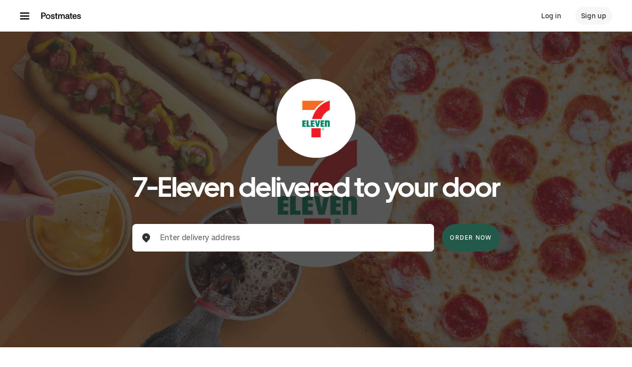

--- FILE ---
content_type: text/html; charset=utf-8
request_url: https://www.google.com/recaptcha/api2/anchor?ar=1&k=6LcP8akUAAAAAMkn2Bo434JdPoTEQpSk2lHODhi0&co=aHR0cHM6Ly9wb3N0bWF0ZXMuY29tOjQ0Mw..&hl=en&v=PoyoqOPhxBO7pBk68S4YbpHZ&size=invisible&anchor-ms=20000&execute-ms=30000&cb=va6c2n7tdxh2
body_size: 48591
content:
<!DOCTYPE HTML><html dir="ltr" lang="en"><head><meta http-equiv="Content-Type" content="text/html; charset=UTF-8">
<meta http-equiv="X-UA-Compatible" content="IE=edge">
<title>reCAPTCHA</title>
<style type="text/css">
/* cyrillic-ext */
@font-face {
  font-family: 'Roboto';
  font-style: normal;
  font-weight: 400;
  font-stretch: 100%;
  src: url(//fonts.gstatic.com/s/roboto/v48/KFO7CnqEu92Fr1ME7kSn66aGLdTylUAMa3GUBHMdazTgWw.woff2) format('woff2');
  unicode-range: U+0460-052F, U+1C80-1C8A, U+20B4, U+2DE0-2DFF, U+A640-A69F, U+FE2E-FE2F;
}
/* cyrillic */
@font-face {
  font-family: 'Roboto';
  font-style: normal;
  font-weight: 400;
  font-stretch: 100%;
  src: url(//fonts.gstatic.com/s/roboto/v48/KFO7CnqEu92Fr1ME7kSn66aGLdTylUAMa3iUBHMdazTgWw.woff2) format('woff2');
  unicode-range: U+0301, U+0400-045F, U+0490-0491, U+04B0-04B1, U+2116;
}
/* greek-ext */
@font-face {
  font-family: 'Roboto';
  font-style: normal;
  font-weight: 400;
  font-stretch: 100%;
  src: url(//fonts.gstatic.com/s/roboto/v48/KFO7CnqEu92Fr1ME7kSn66aGLdTylUAMa3CUBHMdazTgWw.woff2) format('woff2');
  unicode-range: U+1F00-1FFF;
}
/* greek */
@font-face {
  font-family: 'Roboto';
  font-style: normal;
  font-weight: 400;
  font-stretch: 100%;
  src: url(//fonts.gstatic.com/s/roboto/v48/KFO7CnqEu92Fr1ME7kSn66aGLdTylUAMa3-UBHMdazTgWw.woff2) format('woff2');
  unicode-range: U+0370-0377, U+037A-037F, U+0384-038A, U+038C, U+038E-03A1, U+03A3-03FF;
}
/* math */
@font-face {
  font-family: 'Roboto';
  font-style: normal;
  font-weight: 400;
  font-stretch: 100%;
  src: url(//fonts.gstatic.com/s/roboto/v48/KFO7CnqEu92Fr1ME7kSn66aGLdTylUAMawCUBHMdazTgWw.woff2) format('woff2');
  unicode-range: U+0302-0303, U+0305, U+0307-0308, U+0310, U+0312, U+0315, U+031A, U+0326-0327, U+032C, U+032F-0330, U+0332-0333, U+0338, U+033A, U+0346, U+034D, U+0391-03A1, U+03A3-03A9, U+03B1-03C9, U+03D1, U+03D5-03D6, U+03F0-03F1, U+03F4-03F5, U+2016-2017, U+2034-2038, U+203C, U+2040, U+2043, U+2047, U+2050, U+2057, U+205F, U+2070-2071, U+2074-208E, U+2090-209C, U+20D0-20DC, U+20E1, U+20E5-20EF, U+2100-2112, U+2114-2115, U+2117-2121, U+2123-214F, U+2190, U+2192, U+2194-21AE, U+21B0-21E5, U+21F1-21F2, U+21F4-2211, U+2213-2214, U+2216-22FF, U+2308-230B, U+2310, U+2319, U+231C-2321, U+2336-237A, U+237C, U+2395, U+239B-23B7, U+23D0, U+23DC-23E1, U+2474-2475, U+25AF, U+25B3, U+25B7, U+25BD, U+25C1, U+25CA, U+25CC, U+25FB, U+266D-266F, U+27C0-27FF, U+2900-2AFF, U+2B0E-2B11, U+2B30-2B4C, U+2BFE, U+3030, U+FF5B, U+FF5D, U+1D400-1D7FF, U+1EE00-1EEFF;
}
/* symbols */
@font-face {
  font-family: 'Roboto';
  font-style: normal;
  font-weight: 400;
  font-stretch: 100%;
  src: url(//fonts.gstatic.com/s/roboto/v48/KFO7CnqEu92Fr1ME7kSn66aGLdTylUAMaxKUBHMdazTgWw.woff2) format('woff2');
  unicode-range: U+0001-000C, U+000E-001F, U+007F-009F, U+20DD-20E0, U+20E2-20E4, U+2150-218F, U+2190, U+2192, U+2194-2199, U+21AF, U+21E6-21F0, U+21F3, U+2218-2219, U+2299, U+22C4-22C6, U+2300-243F, U+2440-244A, U+2460-24FF, U+25A0-27BF, U+2800-28FF, U+2921-2922, U+2981, U+29BF, U+29EB, U+2B00-2BFF, U+4DC0-4DFF, U+FFF9-FFFB, U+10140-1018E, U+10190-1019C, U+101A0, U+101D0-101FD, U+102E0-102FB, U+10E60-10E7E, U+1D2C0-1D2D3, U+1D2E0-1D37F, U+1F000-1F0FF, U+1F100-1F1AD, U+1F1E6-1F1FF, U+1F30D-1F30F, U+1F315, U+1F31C, U+1F31E, U+1F320-1F32C, U+1F336, U+1F378, U+1F37D, U+1F382, U+1F393-1F39F, U+1F3A7-1F3A8, U+1F3AC-1F3AF, U+1F3C2, U+1F3C4-1F3C6, U+1F3CA-1F3CE, U+1F3D4-1F3E0, U+1F3ED, U+1F3F1-1F3F3, U+1F3F5-1F3F7, U+1F408, U+1F415, U+1F41F, U+1F426, U+1F43F, U+1F441-1F442, U+1F444, U+1F446-1F449, U+1F44C-1F44E, U+1F453, U+1F46A, U+1F47D, U+1F4A3, U+1F4B0, U+1F4B3, U+1F4B9, U+1F4BB, U+1F4BF, U+1F4C8-1F4CB, U+1F4D6, U+1F4DA, U+1F4DF, U+1F4E3-1F4E6, U+1F4EA-1F4ED, U+1F4F7, U+1F4F9-1F4FB, U+1F4FD-1F4FE, U+1F503, U+1F507-1F50B, U+1F50D, U+1F512-1F513, U+1F53E-1F54A, U+1F54F-1F5FA, U+1F610, U+1F650-1F67F, U+1F687, U+1F68D, U+1F691, U+1F694, U+1F698, U+1F6AD, U+1F6B2, U+1F6B9-1F6BA, U+1F6BC, U+1F6C6-1F6CF, U+1F6D3-1F6D7, U+1F6E0-1F6EA, U+1F6F0-1F6F3, U+1F6F7-1F6FC, U+1F700-1F7FF, U+1F800-1F80B, U+1F810-1F847, U+1F850-1F859, U+1F860-1F887, U+1F890-1F8AD, U+1F8B0-1F8BB, U+1F8C0-1F8C1, U+1F900-1F90B, U+1F93B, U+1F946, U+1F984, U+1F996, U+1F9E9, U+1FA00-1FA6F, U+1FA70-1FA7C, U+1FA80-1FA89, U+1FA8F-1FAC6, U+1FACE-1FADC, U+1FADF-1FAE9, U+1FAF0-1FAF8, U+1FB00-1FBFF;
}
/* vietnamese */
@font-face {
  font-family: 'Roboto';
  font-style: normal;
  font-weight: 400;
  font-stretch: 100%;
  src: url(//fonts.gstatic.com/s/roboto/v48/KFO7CnqEu92Fr1ME7kSn66aGLdTylUAMa3OUBHMdazTgWw.woff2) format('woff2');
  unicode-range: U+0102-0103, U+0110-0111, U+0128-0129, U+0168-0169, U+01A0-01A1, U+01AF-01B0, U+0300-0301, U+0303-0304, U+0308-0309, U+0323, U+0329, U+1EA0-1EF9, U+20AB;
}
/* latin-ext */
@font-face {
  font-family: 'Roboto';
  font-style: normal;
  font-weight: 400;
  font-stretch: 100%;
  src: url(//fonts.gstatic.com/s/roboto/v48/KFO7CnqEu92Fr1ME7kSn66aGLdTylUAMa3KUBHMdazTgWw.woff2) format('woff2');
  unicode-range: U+0100-02BA, U+02BD-02C5, U+02C7-02CC, U+02CE-02D7, U+02DD-02FF, U+0304, U+0308, U+0329, U+1D00-1DBF, U+1E00-1E9F, U+1EF2-1EFF, U+2020, U+20A0-20AB, U+20AD-20C0, U+2113, U+2C60-2C7F, U+A720-A7FF;
}
/* latin */
@font-face {
  font-family: 'Roboto';
  font-style: normal;
  font-weight: 400;
  font-stretch: 100%;
  src: url(//fonts.gstatic.com/s/roboto/v48/KFO7CnqEu92Fr1ME7kSn66aGLdTylUAMa3yUBHMdazQ.woff2) format('woff2');
  unicode-range: U+0000-00FF, U+0131, U+0152-0153, U+02BB-02BC, U+02C6, U+02DA, U+02DC, U+0304, U+0308, U+0329, U+2000-206F, U+20AC, U+2122, U+2191, U+2193, U+2212, U+2215, U+FEFF, U+FFFD;
}
/* cyrillic-ext */
@font-face {
  font-family: 'Roboto';
  font-style: normal;
  font-weight: 500;
  font-stretch: 100%;
  src: url(//fonts.gstatic.com/s/roboto/v48/KFO7CnqEu92Fr1ME7kSn66aGLdTylUAMa3GUBHMdazTgWw.woff2) format('woff2');
  unicode-range: U+0460-052F, U+1C80-1C8A, U+20B4, U+2DE0-2DFF, U+A640-A69F, U+FE2E-FE2F;
}
/* cyrillic */
@font-face {
  font-family: 'Roboto';
  font-style: normal;
  font-weight: 500;
  font-stretch: 100%;
  src: url(//fonts.gstatic.com/s/roboto/v48/KFO7CnqEu92Fr1ME7kSn66aGLdTylUAMa3iUBHMdazTgWw.woff2) format('woff2');
  unicode-range: U+0301, U+0400-045F, U+0490-0491, U+04B0-04B1, U+2116;
}
/* greek-ext */
@font-face {
  font-family: 'Roboto';
  font-style: normal;
  font-weight: 500;
  font-stretch: 100%;
  src: url(//fonts.gstatic.com/s/roboto/v48/KFO7CnqEu92Fr1ME7kSn66aGLdTylUAMa3CUBHMdazTgWw.woff2) format('woff2');
  unicode-range: U+1F00-1FFF;
}
/* greek */
@font-face {
  font-family: 'Roboto';
  font-style: normal;
  font-weight: 500;
  font-stretch: 100%;
  src: url(//fonts.gstatic.com/s/roboto/v48/KFO7CnqEu92Fr1ME7kSn66aGLdTylUAMa3-UBHMdazTgWw.woff2) format('woff2');
  unicode-range: U+0370-0377, U+037A-037F, U+0384-038A, U+038C, U+038E-03A1, U+03A3-03FF;
}
/* math */
@font-face {
  font-family: 'Roboto';
  font-style: normal;
  font-weight: 500;
  font-stretch: 100%;
  src: url(//fonts.gstatic.com/s/roboto/v48/KFO7CnqEu92Fr1ME7kSn66aGLdTylUAMawCUBHMdazTgWw.woff2) format('woff2');
  unicode-range: U+0302-0303, U+0305, U+0307-0308, U+0310, U+0312, U+0315, U+031A, U+0326-0327, U+032C, U+032F-0330, U+0332-0333, U+0338, U+033A, U+0346, U+034D, U+0391-03A1, U+03A3-03A9, U+03B1-03C9, U+03D1, U+03D5-03D6, U+03F0-03F1, U+03F4-03F5, U+2016-2017, U+2034-2038, U+203C, U+2040, U+2043, U+2047, U+2050, U+2057, U+205F, U+2070-2071, U+2074-208E, U+2090-209C, U+20D0-20DC, U+20E1, U+20E5-20EF, U+2100-2112, U+2114-2115, U+2117-2121, U+2123-214F, U+2190, U+2192, U+2194-21AE, U+21B0-21E5, U+21F1-21F2, U+21F4-2211, U+2213-2214, U+2216-22FF, U+2308-230B, U+2310, U+2319, U+231C-2321, U+2336-237A, U+237C, U+2395, U+239B-23B7, U+23D0, U+23DC-23E1, U+2474-2475, U+25AF, U+25B3, U+25B7, U+25BD, U+25C1, U+25CA, U+25CC, U+25FB, U+266D-266F, U+27C0-27FF, U+2900-2AFF, U+2B0E-2B11, U+2B30-2B4C, U+2BFE, U+3030, U+FF5B, U+FF5D, U+1D400-1D7FF, U+1EE00-1EEFF;
}
/* symbols */
@font-face {
  font-family: 'Roboto';
  font-style: normal;
  font-weight: 500;
  font-stretch: 100%;
  src: url(//fonts.gstatic.com/s/roboto/v48/KFO7CnqEu92Fr1ME7kSn66aGLdTylUAMaxKUBHMdazTgWw.woff2) format('woff2');
  unicode-range: U+0001-000C, U+000E-001F, U+007F-009F, U+20DD-20E0, U+20E2-20E4, U+2150-218F, U+2190, U+2192, U+2194-2199, U+21AF, U+21E6-21F0, U+21F3, U+2218-2219, U+2299, U+22C4-22C6, U+2300-243F, U+2440-244A, U+2460-24FF, U+25A0-27BF, U+2800-28FF, U+2921-2922, U+2981, U+29BF, U+29EB, U+2B00-2BFF, U+4DC0-4DFF, U+FFF9-FFFB, U+10140-1018E, U+10190-1019C, U+101A0, U+101D0-101FD, U+102E0-102FB, U+10E60-10E7E, U+1D2C0-1D2D3, U+1D2E0-1D37F, U+1F000-1F0FF, U+1F100-1F1AD, U+1F1E6-1F1FF, U+1F30D-1F30F, U+1F315, U+1F31C, U+1F31E, U+1F320-1F32C, U+1F336, U+1F378, U+1F37D, U+1F382, U+1F393-1F39F, U+1F3A7-1F3A8, U+1F3AC-1F3AF, U+1F3C2, U+1F3C4-1F3C6, U+1F3CA-1F3CE, U+1F3D4-1F3E0, U+1F3ED, U+1F3F1-1F3F3, U+1F3F5-1F3F7, U+1F408, U+1F415, U+1F41F, U+1F426, U+1F43F, U+1F441-1F442, U+1F444, U+1F446-1F449, U+1F44C-1F44E, U+1F453, U+1F46A, U+1F47D, U+1F4A3, U+1F4B0, U+1F4B3, U+1F4B9, U+1F4BB, U+1F4BF, U+1F4C8-1F4CB, U+1F4D6, U+1F4DA, U+1F4DF, U+1F4E3-1F4E6, U+1F4EA-1F4ED, U+1F4F7, U+1F4F9-1F4FB, U+1F4FD-1F4FE, U+1F503, U+1F507-1F50B, U+1F50D, U+1F512-1F513, U+1F53E-1F54A, U+1F54F-1F5FA, U+1F610, U+1F650-1F67F, U+1F687, U+1F68D, U+1F691, U+1F694, U+1F698, U+1F6AD, U+1F6B2, U+1F6B9-1F6BA, U+1F6BC, U+1F6C6-1F6CF, U+1F6D3-1F6D7, U+1F6E0-1F6EA, U+1F6F0-1F6F3, U+1F6F7-1F6FC, U+1F700-1F7FF, U+1F800-1F80B, U+1F810-1F847, U+1F850-1F859, U+1F860-1F887, U+1F890-1F8AD, U+1F8B0-1F8BB, U+1F8C0-1F8C1, U+1F900-1F90B, U+1F93B, U+1F946, U+1F984, U+1F996, U+1F9E9, U+1FA00-1FA6F, U+1FA70-1FA7C, U+1FA80-1FA89, U+1FA8F-1FAC6, U+1FACE-1FADC, U+1FADF-1FAE9, U+1FAF0-1FAF8, U+1FB00-1FBFF;
}
/* vietnamese */
@font-face {
  font-family: 'Roboto';
  font-style: normal;
  font-weight: 500;
  font-stretch: 100%;
  src: url(//fonts.gstatic.com/s/roboto/v48/KFO7CnqEu92Fr1ME7kSn66aGLdTylUAMa3OUBHMdazTgWw.woff2) format('woff2');
  unicode-range: U+0102-0103, U+0110-0111, U+0128-0129, U+0168-0169, U+01A0-01A1, U+01AF-01B0, U+0300-0301, U+0303-0304, U+0308-0309, U+0323, U+0329, U+1EA0-1EF9, U+20AB;
}
/* latin-ext */
@font-face {
  font-family: 'Roboto';
  font-style: normal;
  font-weight: 500;
  font-stretch: 100%;
  src: url(//fonts.gstatic.com/s/roboto/v48/KFO7CnqEu92Fr1ME7kSn66aGLdTylUAMa3KUBHMdazTgWw.woff2) format('woff2');
  unicode-range: U+0100-02BA, U+02BD-02C5, U+02C7-02CC, U+02CE-02D7, U+02DD-02FF, U+0304, U+0308, U+0329, U+1D00-1DBF, U+1E00-1E9F, U+1EF2-1EFF, U+2020, U+20A0-20AB, U+20AD-20C0, U+2113, U+2C60-2C7F, U+A720-A7FF;
}
/* latin */
@font-face {
  font-family: 'Roboto';
  font-style: normal;
  font-weight: 500;
  font-stretch: 100%;
  src: url(//fonts.gstatic.com/s/roboto/v48/KFO7CnqEu92Fr1ME7kSn66aGLdTylUAMa3yUBHMdazQ.woff2) format('woff2');
  unicode-range: U+0000-00FF, U+0131, U+0152-0153, U+02BB-02BC, U+02C6, U+02DA, U+02DC, U+0304, U+0308, U+0329, U+2000-206F, U+20AC, U+2122, U+2191, U+2193, U+2212, U+2215, U+FEFF, U+FFFD;
}
/* cyrillic-ext */
@font-face {
  font-family: 'Roboto';
  font-style: normal;
  font-weight: 900;
  font-stretch: 100%;
  src: url(//fonts.gstatic.com/s/roboto/v48/KFO7CnqEu92Fr1ME7kSn66aGLdTylUAMa3GUBHMdazTgWw.woff2) format('woff2');
  unicode-range: U+0460-052F, U+1C80-1C8A, U+20B4, U+2DE0-2DFF, U+A640-A69F, U+FE2E-FE2F;
}
/* cyrillic */
@font-face {
  font-family: 'Roboto';
  font-style: normal;
  font-weight: 900;
  font-stretch: 100%;
  src: url(//fonts.gstatic.com/s/roboto/v48/KFO7CnqEu92Fr1ME7kSn66aGLdTylUAMa3iUBHMdazTgWw.woff2) format('woff2');
  unicode-range: U+0301, U+0400-045F, U+0490-0491, U+04B0-04B1, U+2116;
}
/* greek-ext */
@font-face {
  font-family: 'Roboto';
  font-style: normal;
  font-weight: 900;
  font-stretch: 100%;
  src: url(//fonts.gstatic.com/s/roboto/v48/KFO7CnqEu92Fr1ME7kSn66aGLdTylUAMa3CUBHMdazTgWw.woff2) format('woff2');
  unicode-range: U+1F00-1FFF;
}
/* greek */
@font-face {
  font-family: 'Roboto';
  font-style: normal;
  font-weight: 900;
  font-stretch: 100%;
  src: url(//fonts.gstatic.com/s/roboto/v48/KFO7CnqEu92Fr1ME7kSn66aGLdTylUAMa3-UBHMdazTgWw.woff2) format('woff2');
  unicode-range: U+0370-0377, U+037A-037F, U+0384-038A, U+038C, U+038E-03A1, U+03A3-03FF;
}
/* math */
@font-face {
  font-family: 'Roboto';
  font-style: normal;
  font-weight: 900;
  font-stretch: 100%;
  src: url(//fonts.gstatic.com/s/roboto/v48/KFO7CnqEu92Fr1ME7kSn66aGLdTylUAMawCUBHMdazTgWw.woff2) format('woff2');
  unicode-range: U+0302-0303, U+0305, U+0307-0308, U+0310, U+0312, U+0315, U+031A, U+0326-0327, U+032C, U+032F-0330, U+0332-0333, U+0338, U+033A, U+0346, U+034D, U+0391-03A1, U+03A3-03A9, U+03B1-03C9, U+03D1, U+03D5-03D6, U+03F0-03F1, U+03F4-03F5, U+2016-2017, U+2034-2038, U+203C, U+2040, U+2043, U+2047, U+2050, U+2057, U+205F, U+2070-2071, U+2074-208E, U+2090-209C, U+20D0-20DC, U+20E1, U+20E5-20EF, U+2100-2112, U+2114-2115, U+2117-2121, U+2123-214F, U+2190, U+2192, U+2194-21AE, U+21B0-21E5, U+21F1-21F2, U+21F4-2211, U+2213-2214, U+2216-22FF, U+2308-230B, U+2310, U+2319, U+231C-2321, U+2336-237A, U+237C, U+2395, U+239B-23B7, U+23D0, U+23DC-23E1, U+2474-2475, U+25AF, U+25B3, U+25B7, U+25BD, U+25C1, U+25CA, U+25CC, U+25FB, U+266D-266F, U+27C0-27FF, U+2900-2AFF, U+2B0E-2B11, U+2B30-2B4C, U+2BFE, U+3030, U+FF5B, U+FF5D, U+1D400-1D7FF, U+1EE00-1EEFF;
}
/* symbols */
@font-face {
  font-family: 'Roboto';
  font-style: normal;
  font-weight: 900;
  font-stretch: 100%;
  src: url(//fonts.gstatic.com/s/roboto/v48/KFO7CnqEu92Fr1ME7kSn66aGLdTylUAMaxKUBHMdazTgWw.woff2) format('woff2');
  unicode-range: U+0001-000C, U+000E-001F, U+007F-009F, U+20DD-20E0, U+20E2-20E4, U+2150-218F, U+2190, U+2192, U+2194-2199, U+21AF, U+21E6-21F0, U+21F3, U+2218-2219, U+2299, U+22C4-22C6, U+2300-243F, U+2440-244A, U+2460-24FF, U+25A0-27BF, U+2800-28FF, U+2921-2922, U+2981, U+29BF, U+29EB, U+2B00-2BFF, U+4DC0-4DFF, U+FFF9-FFFB, U+10140-1018E, U+10190-1019C, U+101A0, U+101D0-101FD, U+102E0-102FB, U+10E60-10E7E, U+1D2C0-1D2D3, U+1D2E0-1D37F, U+1F000-1F0FF, U+1F100-1F1AD, U+1F1E6-1F1FF, U+1F30D-1F30F, U+1F315, U+1F31C, U+1F31E, U+1F320-1F32C, U+1F336, U+1F378, U+1F37D, U+1F382, U+1F393-1F39F, U+1F3A7-1F3A8, U+1F3AC-1F3AF, U+1F3C2, U+1F3C4-1F3C6, U+1F3CA-1F3CE, U+1F3D4-1F3E0, U+1F3ED, U+1F3F1-1F3F3, U+1F3F5-1F3F7, U+1F408, U+1F415, U+1F41F, U+1F426, U+1F43F, U+1F441-1F442, U+1F444, U+1F446-1F449, U+1F44C-1F44E, U+1F453, U+1F46A, U+1F47D, U+1F4A3, U+1F4B0, U+1F4B3, U+1F4B9, U+1F4BB, U+1F4BF, U+1F4C8-1F4CB, U+1F4D6, U+1F4DA, U+1F4DF, U+1F4E3-1F4E6, U+1F4EA-1F4ED, U+1F4F7, U+1F4F9-1F4FB, U+1F4FD-1F4FE, U+1F503, U+1F507-1F50B, U+1F50D, U+1F512-1F513, U+1F53E-1F54A, U+1F54F-1F5FA, U+1F610, U+1F650-1F67F, U+1F687, U+1F68D, U+1F691, U+1F694, U+1F698, U+1F6AD, U+1F6B2, U+1F6B9-1F6BA, U+1F6BC, U+1F6C6-1F6CF, U+1F6D3-1F6D7, U+1F6E0-1F6EA, U+1F6F0-1F6F3, U+1F6F7-1F6FC, U+1F700-1F7FF, U+1F800-1F80B, U+1F810-1F847, U+1F850-1F859, U+1F860-1F887, U+1F890-1F8AD, U+1F8B0-1F8BB, U+1F8C0-1F8C1, U+1F900-1F90B, U+1F93B, U+1F946, U+1F984, U+1F996, U+1F9E9, U+1FA00-1FA6F, U+1FA70-1FA7C, U+1FA80-1FA89, U+1FA8F-1FAC6, U+1FACE-1FADC, U+1FADF-1FAE9, U+1FAF0-1FAF8, U+1FB00-1FBFF;
}
/* vietnamese */
@font-face {
  font-family: 'Roboto';
  font-style: normal;
  font-weight: 900;
  font-stretch: 100%;
  src: url(//fonts.gstatic.com/s/roboto/v48/KFO7CnqEu92Fr1ME7kSn66aGLdTylUAMa3OUBHMdazTgWw.woff2) format('woff2');
  unicode-range: U+0102-0103, U+0110-0111, U+0128-0129, U+0168-0169, U+01A0-01A1, U+01AF-01B0, U+0300-0301, U+0303-0304, U+0308-0309, U+0323, U+0329, U+1EA0-1EF9, U+20AB;
}
/* latin-ext */
@font-face {
  font-family: 'Roboto';
  font-style: normal;
  font-weight: 900;
  font-stretch: 100%;
  src: url(//fonts.gstatic.com/s/roboto/v48/KFO7CnqEu92Fr1ME7kSn66aGLdTylUAMa3KUBHMdazTgWw.woff2) format('woff2');
  unicode-range: U+0100-02BA, U+02BD-02C5, U+02C7-02CC, U+02CE-02D7, U+02DD-02FF, U+0304, U+0308, U+0329, U+1D00-1DBF, U+1E00-1E9F, U+1EF2-1EFF, U+2020, U+20A0-20AB, U+20AD-20C0, U+2113, U+2C60-2C7F, U+A720-A7FF;
}
/* latin */
@font-face {
  font-family: 'Roboto';
  font-style: normal;
  font-weight: 900;
  font-stretch: 100%;
  src: url(//fonts.gstatic.com/s/roboto/v48/KFO7CnqEu92Fr1ME7kSn66aGLdTylUAMa3yUBHMdazQ.woff2) format('woff2');
  unicode-range: U+0000-00FF, U+0131, U+0152-0153, U+02BB-02BC, U+02C6, U+02DA, U+02DC, U+0304, U+0308, U+0329, U+2000-206F, U+20AC, U+2122, U+2191, U+2193, U+2212, U+2215, U+FEFF, U+FFFD;
}

</style>
<link rel="stylesheet" type="text/css" href="https://www.gstatic.com/recaptcha/releases/PoyoqOPhxBO7pBk68S4YbpHZ/styles__ltr.css">
<script nonce="nwL1EZtSlaKtylkEWm3JVA" type="text/javascript">window['__recaptcha_api'] = 'https://www.google.com/recaptcha/api2/';</script>
<script type="text/javascript" src="https://www.gstatic.com/recaptcha/releases/PoyoqOPhxBO7pBk68S4YbpHZ/recaptcha__en.js" nonce="nwL1EZtSlaKtylkEWm3JVA">
      
    </script></head>
<body><div id="rc-anchor-alert" class="rc-anchor-alert"></div>
<input type="hidden" id="recaptcha-token" value="[base64]">
<script type="text/javascript" nonce="nwL1EZtSlaKtylkEWm3JVA">
      recaptcha.anchor.Main.init("[\x22ainput\x22,[\x22bgdata\x22,\x22\x22,\[base64]/[base64]/[base64]/[base64]/[base64]/UltsKytdPUU6KEU8MjA0OD9SW2wrK109RT4+NnwxOTI6KChFJjY0NTEyKT09NTUyOTYmJk0rMTxjLmxlbmd0aCYmKGMuY2hhckNvZGVBdChNKzEpJjY0NTEyKT09NTYzMjA/[base64]/[base64]/[base64]/[base64]/[base64]/[base64]/[base64]\x22,\[base64]\\u003d\x22,\x22w5AlEcOwL8ObZ8K/[base64]/Cm8KmTcKQPnLCvMOfR2N+wropScKNCsKQwoIhw5MPKcONw55dwoMxwpzDjsO0Lg8HHMO9WB3CvnHCisO9wpROwrAtwo0/w6nDosOJw5HCrVLDswXDk8OOcMKdJy1mR27DhA/[base64]/dXkHwoPDicOfwrtNw5nDg8K9w5sRwqjCp2TDskFGKBd5w6sGwr/CoV/[base64]/wp/CmEZdw4TDpxHCtMK5FsKFw4FkHkMPODtNwrd4ZALDnMKnOcOmfMK4dsKkwo/Dr8OYeGVTChHCg8O2UX/CiH/DnwA+w7hbCMOzwrFHw4rCuFRxw7HDncKqwrZUD8KEwpnCk3bDhsK9w7ZCPDQFwo/Cm8O6wrPCjig3WUMuKWPCosKMwrHCqMOBwrdKw7Ijw5TChMOJw5tsd0/CjXXDpmBia0vDtcKdPMKCG2pNw6HDjnAGSiTCncKEwoEWUMONdQRGPVhAwoJiwpDCq8O2w7nDtBAsw5zCtMOCw4/[base64]/Dg8OVEC8Hw6XDpsK5HMOwF27CnQnDt8KawprDgncOXigpw6gdwrQew6TCi27DlcK4wonDszEgJzk1wr8KODkkXgvCvsOROMKYEmNWMyvDp8KQPnfDk8KxKXjCusO6D8OawqUZwpI8TBvDv8KEwpbCv8OOw4HDp8OFw7PCksO2wp/CtsOjZMOmNAbDpH3Cl8KXVMOEwoNTEx95IR3DjF4XXlvCoQs+w7U6a31ULMKuwprDq8ODwoHCjWbDhFfCrll4acOldsKqwrdPJEPDmgtpw7BCwrTCmg9Ywo3CsgLDulAmRRLDgS3Diwggw4BwYMKuLMKXFXPDlMO/[base64]/X8OFVgnCiWzCiy8lAyhUw5LCl19MHcOVKsOWaRzDv21eM8KRw4AjVsK4w6F8XcKBwovCjHYoW1FzQ3sNAcKxw7nDrsKiZcKxw7lGw6fCgBzCgyR9w5/Cnz7CvsKlwplZwoHDt0rDsm5wwrp6w4jDtSoxwrh1w6TCi3PCmTZZAX5ebjZ0w5PClMOZMMO2TwAwP8OJwqzCqcONw6HCksOAwoshDwzDoxkvw7QmScOlwp/[base64]/DoWXDlAdxwobCisOUwqIDKUlrw5tuw64Aw5HCk15gX0TCuTLDszZYGy4aAsOPaHYiwpRsXCdzbzDDuGUJwq/DgsKBw7wiMR7Ds2IAwps2w7XCnQRicMKwZRN/wp1HH8Oew7otw6DDkHA0wqzDrsOkMjLDoC3DhE5UwokzCMKMw6wJwoPClMOXw7bCihFrRMOPcsOeOw/CnCXDgcKnwolNeMOQw58aSsOYw7Rkwqh1MsK4P0nDqUXCiMKaNgAtw7YBRHLCtV83worCucOuG8KzRcOyIsKcw5/CusOQwrtXw54scg7Dul1dQ2VWw6ZqfsKIwr4iwoLDpTQfJMOzPwRCX8KCwo/[base64]/DmMKyG8OvQ8O9ccKywrFRwqhtLkvCqcO3e8OzCwx0QsKkAMKqw7rCvsOBw7ZtR1rCosOpwrZHTcK5w6HDkWzDjWpZwpchw54HwqvCixRvwqPDt3vDj8KYbWsgCm8nw7/[base64]/[base64]/wqXCiTbDs8Oqwrg2w7XDk8KNA8KREMO5N2vDkjEIw47DsMOOw5DDjcKrGsOzHXwbwpNVRlzDmcOpw6xkw6DDvmnCo2LChMOKX8OBw5Ncw7d4QRPCoF3ClFR5Lk3Dr3nDqMKZRAfDvWAhw7/DgsOFwqfCiUV0wr1WDh/DnCNjw63CkMO5AsOAPgERFhrCnwvCsMOPwp3Do8ORwpXDtMOpwoVbw4HCnMO2AUM8wq0SwrfDpnfCkcK9w5t8RMOzw7w4EsKUwr9Xw7QTP1/DocKKXsOpWcKCwqLDtMOUw6QpV1cbw4bDok9sSnTCpcOoZS9twrDDmcKDw7E+bcOjb3hPAsOBC8Oawq3CncKRG8KLwoDDicOsb8KPH8OjQi9jw7EUY2AyQMOCAmJaWDnCncK8w5QOKmpQH8KGw4PCmg8vCAFFC8KvwoLCocOswrXCh8OyNsOCwpXDnMKSc3/CmsOxw5/CmcKOwqBYecKCwrDDmHbCpRfDgMOcw6fDvXPDsFYyXBtJwrQAcsKxHsObwp5Yw7Y2wp/DrMO2w5oPw4TDlHolw7pLQ8K0OSrDjCUFw59/wqgxazHDoBYWwpUXcMOiwqArNsOZwoUhw759bMKvQ14eOMObNMK7ewIIw51lN2fCgMKMEsOuw5bChjrDkFvCl8Oaw6zDjlRES8OiwpDCmcKWM8KXwrV1wonCq8OOYsKRHcOiw6/DmsOzfG5PwqBiD8KnH8O8w53Dn8KhCBZ6ScOOTcO2w6cEwpbDs8O4OMKMX8KcIE3DvsK3wr56XcKdJxgzTsKaw4FIw7YALMOCYsOnwrxGw7MBw5rCgsKqBnbDgsOzwpcSKD3DrsOKDcO9TmDCp1DCtcO+TXJ5KMO/L8KAIDMvWsO3XsOVX8KmMsKHVgg5W3UzScKKJFkwOQvDuVQ2w498WVpHGMONHj7Cg1R1w4ZZw4JETkxhw63CpMKORTNFwp8Jwogzw6LDu2TDuH/DkMKRc13Csk3CtsOWMMKPw6cOWcKLDQLDm8Kew7zDg0bDt2LDmGoNwqzCimfDs8OxTcO+fhRFF1TCnsKtwqQ7w61Iw7kSw5rDmcKpcMKkRsKBwqhcKw5bXcO3TmoFwqYPHAohwr4SwrBASQQSJQJSwqfDkj/[base64]/CjMOlKQzDjnvCsDbDjwnCtMOgOsOKEcKRw4rCmcK4T0jCssOqw5AVYH3CqcOlYcONB8OwYsOsQmXCoSzDvyvDnSEIJEIXWl05wrQqw4TCghTDocKCT2MEEA3DtcK2w7YUw4l4TlnClsO/[base64]/wrfCuALCpsKMSMKUWznCkcO5f0dgw6DDgsK3BWPCuhEYwoPDt1Y+A0NiXWZXwrxvWQBdw5HCvBpVeU3DvknCsMOUwrdwwqXDtMOtCcKGwpwTwrnCt0tuwpHDhkrClwhYw5hnw4ATV8KmbMO0WMKTwpV9w6TCpkFywo3DowRBw4N4w5BfBsOVw4RFFMKAIcK/wpcHdcOFMVHDtg/CgMKywo8IIMK5w5/DjSXDhcOCQMKhBcOcwqwfC2BjwoNfw63CtcOIwqIBw6x0PjQZeh/DscK3TsOTwrjCrMK5w4YKwocvVsKLR1jCvMKiw6PCusOBwqwCbsKdQjHCocKpwoPDl0B/J8KWNyvDrlvCjcOeP3kUw4lFH8OfwovCiFJQDHFwwqLCvAvDncKjw47ComjCg8Opd2jDpnBrw4V8w7rDiEjCrMOmw5/CpMKwYB8XBcK8DVFrw47CqMK+dSR0w5EfwoHDvsKyOmUrHMO+wroGecKOPSckw43DiMOBwr1iTMOtPsK6wqI3w5AYRsOmw5sdw6zCtMOTMkDCksKjw6Riw5Npw6fCpcOjIU1dQMOjG8KmTinDhzbCisKiwqIgwpxHwoPCgUQ/bXTCqsO1wr/DucK4w63CiicwRGsOw5Mhw6/Chkc1J2TCtz3Dn8O2w4XDqBzCtcOELlDCssKNSw/DicOTw4UpW8OJw7zCsnbDvcOZEMKeZsOJwrfDpGXCtMKGYMO9w7PDrgl9w4lsccOZwo3DqUQ4woUjwqbCn0LDiyMMwp3CvlPDmQwiHcKzJD/CjFlWPcKPQXsUBsORCMK/[base64]/DnEnCkcOIDcOARDbCk8K2w4kZw5YfZ8OrHnPDilrCl8OCwo0OacKkeEkrw57Cs8O/w5hCw6rDocK5VsOjCjRSwop2HHJFwqMpwrTCiVnDvCbCgcK6woXCrMKDahzDpMKfXk8Ow6jDoBIIwr4iH3Edw5PDpMOSwrfDo8Kxf8ODwrvCqcOiA8OuacKxR8Oaw6oBScKhEMKtE8K0O0XCtXrCoUfCv8OaH0fCpsKZXWrDqMO3NsK+R8KGNMOxwp/DnxvDp8Kxw5Q6DcO9bcOlFxkuRsK9woLCrsKYw5tDwrPCrTjCn8OBCCrDnsKJelxjwpDDvsKFwqRGwqfCnSvCscO1w69fw4fCqMKjMsK7w6g/eXAqC3LDosKWG8KOwqvCh3jDhcKRwr7Cs8Khwr7DlCshKy3CkhLCmWgGHSkQwocFbcKwH3p/[base64]/DjcOfAsKFTyXDuy5KSMKnMXhkw6XDjV7Di8Oqwo9EU0xbw5MlwrzCsMOCwpDDq8Kow6gFC8Oyw6l8wqnDhMOxT8Kmwo4naATCmQjDtsKjw7/DhGsnw69MacONw6bDgcK1Q8Kfw78ow4LDtFQfGywWXnU2Y1LCucOUwqoGf0DDhMOmMi3CsWhAwo/Dh8KDwo7DlMKCWRZhdDVHaHINZEvDucOfIBI3wpTDkRHDrMOBFmZRw4cIwo5/woHChMKmw6J0ZHF7AcOgRyVsw5kYOcKpDBrCq8OXw6YXw6XDvcOENsKfwonCtWTClE1zwr/[base64]/w7Zaw5plw4nCr8ODccK6wq/CvQ5ww6E0wozChSwkwo50w6XCs8O5BhXCvx8ffcKNw5NvwpMqwr7Dsl3DrMO0wqYvQB1hwr4Iwphhwoo0U2Igw4bCtcKjSsOpwr/[base64]/DtlpIVMKNBXp9GwXDtsOQw77CpMOeUcOxFE0+wpBnUxjCocOIWWXCjMObHsK1LV/[base64]/Do8OhaMO2w7PCoGw8wqFIcsOqw6XCgcOjJ2NGw6/DunzCk8O/Hk7DmcOlwrnCl8OZwrnCm0HDtcK+w6/CqVcqMmI3TRlPBsKyOlA8MQVmMg3CvjHCn31/[base64]/[base64]/wop4w70pw4sAVcK5N8OtwpEtbMOcwp4VSDtcwpQoEhkVw7cAKsOnwpbDklTDucOVwq/DvxTCjCDCqcOGWcOMesKKwqUnwrAtK8KGw5YndMKswr0CwpzDqxnDn3hwaRDDpywbCcKCwrjDtMOaXUTCj25twpQkw4M2wp/CsiQIUUDDhMODwpYwwpvDvsK1w4BiTl5Dwq/[base64]/Dr8OVcwHDqsOPaMO1wo3CqC8LwrfCuX4Yw6QDLcONDl7Cu2/DtQzCtsK9OsOPwqsHW8OcasOIAcOZIcKvQUPCn2F4VcKvTsKNeC0mwqvDh8OrwqEnI8O+G1TCp8Onw4HCiQEAUMOrw7dcwp5/wrHCiHUuTcK/wr1pRcOUwrgEVGJ9w73DhsKdCsKbwpXDoMKVJsKARyHDl8OBwrRPwpvDpMKEwq/Dt8K1XcKTDBgnw5sXYsKFc8OZdx8BwpkqKVnDu1E0Nls5w77CssK1wrx5wr/[base64]/Dk8KuwpvCiMKQccKmwrbCijgZw6LDgcKyaMOHwrQrwrfCnANDwrLDrMKgC8OTQcKNw6nCsMOcA8O0woMew7/DtcKZMmsYwrTDhjxCwp0DOTFaw6vDrRHCihnDqMKKYFnCusOMVhg0ZSI/[base64]/CvhcIKsKAMcKOw7DCtMKHwqHDpsKUcMKOw4DCrcOHw5fCjsKTw4EYw41UVCUQE8KLw5vDicORI0B8MFsEw44BPz/CvcO7N8Odw4DCqMOZw73DsMOOM8OHHSDCocKBBsOlbg/Dj8KywqtXwpbDsMOXw4XChTrCkXPDt8K3GjzCjXLDsFZdwqHDocOxw74UwrHCjMK1O8KUwo/CsMK6wppaesOww4PDqjzDvnbDv2PDugfDp8OzecKYwoXDpMOrw7PDmcOnw6/[base64]/[base64]/DkWgVXSTClVUZLMKDWE5Bw5LCii3Ci3Ynw6MowpJRHhDCjMKdB046CSZ/w6PDpx13wqjDl8KlbzTCocKIw5TCiU3Dkj3Di8KJwrTCkMKLw4QWT8OKwpXCjWHCrlnCq0zCliNmwox0w6LDlh/Dvh02XsKhYMKpwpFHw791TQXCtxNQw59SBsK8Fw5Gw4c4woVOwoFNw53DrsOQwpjDgsKgwqUow5Ncw4bDo8O3QTDCmMOMLsOPwpdHS8Keeg40w6J4w4XCicOjDSZowqIBwoTCh1Fmw5V6Onx+DMKJDAnCu8Ovwo7DjmXCiD0WXyUoAsKbQsOWwqbDvSpydl/DssOLLcOsQmp0FCNRw4rCiA4rKW0aw67DusOfw4MKwqPComMCSRlSw4/DkAMjwpLDiMOmw6kAw5UOL1PCmcOUecOmw44kKsKOw7xNKw3DhcORO8OBe8OrWkzCq0XCuCjDlz3CpMKIDMKcPcOvDwLDizLDi1fDhMOcwo3Ds8KFw5g7CsOow6x5axnDskrDhW7Dk3vCtjsacgbDlMOIw6HCvsK2wrnChD5yZi/Dk1YmDcKWw4DCg8KVw5nCrCvDmTsrdmgYMk5bWnHDrk3CkcODwr7CssKlBsO4wp3Dj8O8IkzDvmzDk3DDscOaCsKFwonDqMKWw7PDocKZLThLw6B4worDhnFTw6TCocKFw5E2wrxvwqPCn8OeJDvDtg/DjMOnwoF1w6cSOcOcw4DDjmzCrsOcw7LDnMKnSBbCr8KJw7XDhArCgMKgfFLDlH4tw4XCgcONwrsjQcO9w4TCqDtNw61ZwqDCu8OnNMKZBA7DkMKNSyXDiiQmwoLCvQRIwoFmw5pddF/DnCxnw7RcwqUXw5Rlwr14wqY5PVXCghHDh8K5wp/DtsKbw6Qgw5VXw79lwrDCgMOqDBoow60EwqIbw7bCgQPDqsOJY8KZC3LCjGorX8OiQBR4TcKqwprDlizCoCwsw4pFwqjDh8KuwrwkasKJw6x4w5d2LDwow5dwLlYBw7PDjiXCgMOAMsO3McOxDUsbWTZHwqTCvMOLwoJJc8O5wpA/w71Hw6/CgcKEJXZnc3vCv8OAwoLDkmTCt8KNRsK3NsKZAj7ChcOoeMO7JcOYGgDCkkk9UVHDs8KZH8KzwrDDrMO8JMKTw5EVw6wSwp/DtAJiUQLDpnDCsgVLF8OYWsK9ScO2F8KNKcK+wpkBw6rDs3nCu8O+QcOnwrzCnjfCrcO6w5ICXkMUw5sTwpDChEfCgC3DgHwdWsOJJ8O6w6dyO8KJw5VNSkLDu0JkwpnDgTPDnV8qFx7DlsOeTcOaOcOswoZBwoQGO8OqDVFEw53Dk8O0w6/[base64]/CgsONwo/[base64]/dhTCj8KWDcOxIRN3wqlwT2hqNB8vw7clSHg4w6YWw4VGaMKQw45jRcOvw6vDiFR1TcK7woLCncO3dMOEJ8OXTVbDhcKCwqsJw4pFwqRsQ8Ovw7NNw4jCocKULcKnMXfCncKwwo7CmsKqbcOEHsKBw7U9wqc2em4MwpfDiMO/wp7CujfDnsODw6N5w5jDg0/CgwAvEMOLwq7DngJfN2XCm10yA8K+I8KmHsKFF1DDsTJRwq3CkMORFEnCgmU5ZMOkAMKywokmYkvDlTZTwoXCozZ3wpHDkzIvU8K5QsO9HnnCksKsworDqC7Dt1AoQcOYwoPDm8OVIxvCl8KMA8OFw7c8V0/DgGkOw63DrX5Ow780wo5YworDqsKKwpnCoFM2woLDkHgRA8KmfxQEd8KiJWk/w5xCw4Y7ci3Dnn3DlsOdwoAYwqrCj8O9w5kFw7cuw7lwwoPCm8Oub8OKHgtpOwLCt8OUwoIRwo/CicKdwro1T1thQk8kw6pmesO4w4AETsKcVil2w5bCssO/[base64]/DuVbDo8KCOcKAwrTDvSDCllYAw48XXcKqc3jCsMKAw7LCv8KkAsK9RTRewrdWwoIFw79LwpMaC8KqUBolFzdnasO+UVbDiMK+w61Cwp/[base64]/DkXbCtB3DqcO9O8KoGMKGwo7CusO5EiNzwpjCkcOQSjBiw7/CnMO1wrvDtsKoS8K8TkZ4w7QRwrUZwo3DgMKVwqAiCVDClMK9w6Z0RD0zwoMIdsK5eirDn0VTd0Nqw7NCGcODT8Kzw6sTw719IsKLbRdqwrJlwoXDosKofklew4/DmMKNwpzDocOMFVXDuWITw6DDlwUufMO9CXU2MVzDjB/DkxB0w5opIQZuwrZ4fMOPVAtnw5jDoSLDu8Kww5hKwpXDosOFwqDCmyQYOcKcwoTCqsKuZcKCKw7CozrCszHDpcOid8Ouw4cAwrLDsD0vwrV3woLCmGUXw7LCtETCtMO4w7/Dt8O1AMKkWWxWw5TDoTYJTsKXwrEkw6Faw557MAkLb8KlwqVnFhA4w5xpw4/DmS4CfcO0XjYJOWnCnl3DuA5Cwrl6wpbDj8OtIcK1a3dbfMObPMO+w6Yuwr14Q0fDijsiIMKcTULCpg3DvMOPwpRoV8K/[base64]/DkMKfF2o/wpbCnU0AN8Omwr8nbsOnw400dXBBJMOkdMK2WTfDnz9zw5pzwprDmsOKwrVFD8Knw6XClcONw6HDn0rDjgZcwrvClcKywqXDqsOgTcKBwqMtOWVsXMKBw5DCgjtaCSjCi8KndXJhw7PDtBxZw7daa8K+bMKQTMKAEiYVLcK8w6DCnFVgw48eIcK/w6IcclLCoMOdwrjCrsOOT8OecHTDryxtwpkAw7EUGxvCj8KyMMOjw5M0fsOKSFfCjcOSwrvCii4Kw71tVMK1w6hfScKWTDdfw6R6w4DCqcO7wp1Iwrgcw7MLQinCtMK+woTCvcOUw505GMK+wqXCjyk0w4jDncOkwofDsm44M8KKwoo8BhVHK8O/wpzDlsOTwo8dQwp8wpYDw63CuCnCuzNGZsOFw6vCsyjCusK1a8KpQcKswrIRwqtHLGIlw7zCvybCq8O8KsKIw45mwoMEHMOcwqFfwqbDth1bFjI6WUxgw6IiesOvw4FDw4/DjMOMw7Mvw7rDsEHCssKgwpzClhjDtHVmw5UxLX/DimNDw7PDmEbCgxbDqMOGwrvCkMKeJMKAwqJtwrpoal1XQXQAw6FUw6TCkHfDpsOgwoTCnMKwwpDDisK5Lk5QNw0YN2hIAEvDtsKkwqstw41/[base64]/WMOPw6V3RcOzfhBRaQnCmMOpe8Kmw6TCrsOYTVnCtwvDrWrCgTp6eMOkKcKew4/Dh8OLwoMdwq98QjtTbcOKw44ZLcK9CAXClcKpLX/CiR0KBjxdL1nCh8KBwpJlKRXCkMKAW2PDkUXCvMOXw4B3DsOfwqzCu8KvaMOPF3HDlcKUw5kowqDCisKfw7rDnF/[base64]/CnsOXJGoCw5nDusKMw6vCg1PCj8OYRcKNWxMhKBVmVcOowoXDhmlcYznCrsOgw4LDrMK8O8Kqw71CT2LCncO0WgI3wpnCssO9w4FVw7g6w6bCh8Olf34ca8OhQMO2w4/[base64]/DvC/CrcOmT8K6S01GwrEpCzR8K8KYw50oQMOkw73CqsK/A38GBsKgwp3CmWRJwqnCphfCkSosw4N5Nhptw7DDk3AcZznDrG92w4/DtXfCvWMCwq9bCMOOwprDvETCksONw5Emwq/CgnBlwrZZccOZdsKkRsKlfC7CkTtnVFYeN8KFBCQQwqjCmB7Do8KTw6TCmcKhRhUdw514w4t6RiENw4vDrWvCn8Oyaw3CqWzDkhjCk8K3QAoFNyhAwpXCj8OxacKZwoPCr8OfCsKFTsKdGg/CsMOVDVDCncORNgdpwq5FZGprwr59wr1ZKcObwopNw5HDi8OHw4EjNmjDt01DGS3DvgDDqsOUw6nDgcOKc8OCw6/DhEZtw71NXsKJw6xNe2PCmsK6XsKCwpUAwoNWcXUkaMO4w6zCncOfUsOlecO1w7jCkQl0wrXCl8KSAMK+DD7Dnms/[base64]/CuALCmcKTwoQYwrxnw6fCghQ8w4PDtjvDhcKlwpnCuH7Dp07Co8O5CGUaMsOKw5clwr3Cu8O8wpkFwrh2w6sORsOuwrPCq8KPClrCgcOqwrYFw6HDly81wq7DkMK4OXsTRA/CjC1QJMOxY2LDsMKgwrnChmvCo8O1w4nCm8KQwqMJYsKoM8KdHcOlwqPDtAZKwrtew6HCh0ogD8KIcsOQIAfCv1kAI8Kawr/CmMO2HjBbLEPCs2bCkXbCn3wbNMO7ZcOoWHbCsHnDpz3DhXzDl8OkVsOXwqzCusOYwo53PBzDrMOcDsOGwq7CvMKtZ8K6SC1fPEDDrsOqJ8OwB05yw7xgw5PDoAkzwo/DosKgwrIYw6ZyV3MnJF9ow58xw4rCp2s3HsKqw6TClQQxDjzCmSJxBsKjbcO3VWbDgMOUw4ZPMMKXJXJ4w79lwozDhsKPJBHDuWXDu8OUBWAGw57Cn8Khw5TDjMOQwrPCrCIZw6rCm0bCoMORQSVRZSlXwq7Ck8ObwpXCjsKmw7Boaip4CnVXwrPDiFLDlm/Du8Onw5XDmMO2V2bCgUPCoMOmw7zCk8Kmw4IsPi/CqDNIPxTCk8KoRSHCmQ/Ch8OywrLCvmwLfS9mw4zDhFfCvyZjHVVcw5rDkBo+ZmN8TcKJMcO9OCbCjcK3aMOdwrIXemc/w6nCh8OIeMKLXiQSOMOEw63Ckw/[base64]/CkcKBQh4/R8O8RSdYw4NAw4J/SQggOsO0UTUzfcKRP33Do3zCqMKBw4xFw4vDhcKbw73CnMKGQlMMw7V1U8KSXSbDtsKqw6VDcSE9w5jClQHDtiQkJ8Ofw7dzwrtOBMKDdMOiwpfDu3cyUQUAUmDDs1rCpjLCscKewoDDpcK2McKwDHFGw53DtigFRcOgw6DCthEzEQHDowh+wpotVMKbGG/DrMOqFMOiNTNEMj5cEcK3OQPCksKrw7EHHiZnwoTCj2Z/wpXDoMO9Tz0yTxJDw4xuw7fCiMODw4vCqiHDtMOdA8OhwpXClgHDr1vDhDhuYsOdUSrDusKQbsOkwrhNwpzCqwnClcKpwrNEw70mwoLCjn1mYcKkGVR7wpNaw4cywozCmil7Q8Kzw6NXwrPDt8O1w7HDjC4oB3vCmsKMw5opwrLCjS89BcOcWcKnw4h/w5EHZSnDisOmwqjDuAhEw53ChUQcw4PDtmApwo7DhkFUwr9lFTzCtRnDrcODw5HCm8KwwrYKw7zCg8KHDFPDv8KwKcKKwphUw6wnw73DgEYqw6EZw5fDgwQRw73DnsOawqRCGyvDt38swpnCp2/DqFfCvcO8H8KZVsKHwp/CrMKEwpHCt8KLIsKLwpHDksKww7FwwqBYczIuZ0EPdcOIcibDo8KeXMKnw7BVDAFYwq9XWsOdA8OKQsOmw4Jrw5p9SMKxw6xtLMOdwoAsw6BDf8KFYMK4HMOeG0lIwpnClifDv8Kywp/[base64]/[base64]/Ds0xVRRx3DcOmYcOow5gTw4B8w7XDszcDw6QYwr7Dqg/Cr8K4wr/[base64]/CoDN+wr8jw7HCncO+ahXDkzPCtMOtHyXCnMObwo1YM8K/w6oKw6k+NU0JVMKJNETCuMKlw6NNw7LDuMKIw5AQExXCgEjCsU4tw54fwqZDLQg2woIMXy/Cgj5Xw6rCn8OOVi4LwoZkw6x1wr/Dsg3Dmx3CrcOFwq7ChMKmelJcL8Kxw6rDtiDDu3M6eMOKQMKyw70LW8OVw53Cm8O9wrDDnsK/TVBkVAzDgHzCs8OVwrrChAsPw6DCjcOBB0XCvcKVQsO+IMOTwqTDpw7Cjyl/SDLCpm4jwpHChDVmesKpScKDaX3DqhvCiXoSb8OVGcOuwr3Cg2dpw7TCucK0w4FTCx/Dinh0QCfDqB4SwrTDkkDDkEzCgiF7wpYKwpHDo3hQbhQBd8K8YUwDdMKrwoYVwopiw6wBwp1YSy7DhkVGBcOAWsK3w4/CiMKYw4zCt0Efb8OQw711UMO7NxwjeVc7w5sNwpRhw6zDrcKuOcKEwofDncOhWBoZPVLDg8O/wol0w6hmwrnDqg/ChcKLwqtDwrrCvi/CpMOCFT8WD1XDvsOGDwEQw7HDpCzCnsOJw793O2UhwrYZdcKjXMOrwrcJwoVkL8Kmw5/Do8OpGcKqw6NnEznDk1dhBsOfWwzCpHIPwpnCiW4jw7tbe8K5YF7CgQLDjsODWlrCq3wfw4V6ecK5E8KzXlgAdlHCtUHCh8KSU1jCgEDDg0hDNMK2w7xGw5DCm8KyUXFjDVVMH8OCw6jCrsOQwrLDgXxZw5IxRHLCksOxL3/[base64]/DgMKowp15wpcZBBYhwrIKUsOMwozDmVNiFjAzbcOswprDrMOxE2fDm23DplVgMMOfwqnDs8ObwprCj0NrwqTCrMKTKMO/[base64]/[base64]/wpYhUMOEA1F3wrPDisOzw4TDicKjwo/Dv8OydsKqRMOew6XCs8K9w5zCrMKXKMOhw4YewolMJ8KLw7DCjMKvw4HDvcKQwoXClhlsw4/[base64]/DoTEjBsK/[base64]/DosOFfcOPw6nCjS9MWcKVw4hUf0DCt8O/[base64]/w7pjfFseIG01ZRXCnsO5BHF6w6LDgxvCl29nwoU2wrJnwrnDmMO/w70yw4PCl8KiwozDrx3DjnnDjAZMwqVCZ2vCn8Oow5vChMKnw6rCvcOnW8OyecO9w5vCn0PDicONwpV2w7nCo19QwoDDocKeR2Ulw6bDvXHDlx3ClsKgwqfCi2BIwrpuwp7Cn8KKFMKUc8KJdX9HBS0YdMKCwpUew7dYb2I3UMOmBlMsLTLDjTlFV8OINjo5G8KkDX/ChWzCqjo1woxHw63ClcO/w5V/wrnDoRM5JhFJwozCuMK0w47DtkPDhQ/Ds8Ogw61rw4rClB5hwr7Cpy/CosKPw7TDqGgbwrA6w7t8w4bDnGbDtGbDsXrDjcKJbzvDpcKlwp/Dn20swp4IEMK2w5Z7IsKIfMOxw7vCmMOxcBnCtcKUw4tPwq1rw6TCtXEYfVnCrcO/w5jClAtTZcOnwqHCscKBRx/DusO3w71eTsOcw7MIKMKVw5QwNMKVaAXCpMKQIMODd3jDp3pqwockWHXCtcOawozCisOUwo7Dq8OnTmYwwpjClcK6w4AtRlfDicOYWUzDm8OrekDDhMOUw5ULZcOgfMKKwo0BZn/[base64]/[base64]/w5dGwq8dwo9CwojDnMOcw4/Dj8KnBsOKOA82DF1cTsKHw6VNwqdxwpUswqPDkCQwfwFnLcKOXMKJblnDn8ODcj4nwofDpMOMw7HCvnfDpzTCpsK0wrrDocKrw7A/wozCj8Otw5XCsCUyGMKPw6zDkcKQw5ImRMO1w5rDn8OwwpIiXsOzOH/ColFgw7/[base64]/woxhN8K1M2nCqcO/ITtOKcOKwrnCogLDkMKHHHoyw4TDhnDCucKLwofDpcOmIirClsKjw6PDv0/DpwEgwr/DlcO0wqwew4xJw6/CisKfw6XDgEHDvcOOw5vDr2omwpR3w587w7fDp8KKQsKTw7svJcKWe8KlTg3CqMKLwq5Jw5/CqD/Cog4FBQvDjwFWwoTDnh1mcTHCrHPCicKJbcOMwogUYkHDqsKhNDUXw67DucKpw4LCqsKnI8Kywr1Fa0PCs8OoM2Uaw5HDn2LCiMKzw6jDq2XDim/ClsKoSkMxPsKXw60bA0rDpsK9wo0hA17Cs8KybsOTHw4pTcK6ciEgSsKtc8K1NlEfTsKpw6HDsMKZTsKmcVIKw7jDmzIqw5rCkHHDpMKfw4cGVVPCv8KPQsKADMOqS8KRGHYVw5A3w5PCuirDnMOaNXbCpMOxwo3DmcKzCcO6D04cE8KYw7rCpicQWlInwp/[base64]/[base64]/NVPDvcKDw6FPw7dpO8KheULCiGEWTMKJw7zDvA1ZAl9Ow4LCixB0wqk2wp/Cg0rDuVlpF8KnUXDCrsKAwpsVYgzDljrDsjBzwpnDk8OJasOFw6pgw7jCiMKGNWwjN8KVwrXCssKjXsKIYjzDmFpnXsKNw5nDlBJlw7UwwpNaWQnDr8OzWh/DjHxye8O1w6ACLGTCkFTCgsKTwoTDlx/[base64]/w4XDjcORw6HCuWHDoWIDITPCrx8hHXTCt8OlwoohwrnDlsO7wrbDqxJ+wpA3MRrDiz8twpXDjyDDilxTwqLDr2PDtCzCqMKaw6woLcOFEcKww7TDocK6WD1bwobDsMO2dCQdbcOVRSXDrhokw7/[base64]/[base64]/[base64]/DssOtZsO7wrQlRcKFw5A3w7rDuzUoacKAJSpuR8Krwo1PwpfCrmPClBYLGWXDt8KfwroHw5PComDCo8KSwpZqwrpIcyTCgghOwrfDs8KiKsO1wr8yw4hxJ8KlU3Nzw6nChgDDpsKHw48jSF4JcljCtlrCqCsfwp/[base64]/CmzsWUB8uOwR3wp3CjcKkecORwojCscKBKUEFCDVLOGLDpyvDqMOed0/CpsOMOsKOQcOGw6kfw5o/[base64]/CocKWw7PCscK9TjbCl0ZaTcKAP0B4MsObBMOtw7vDtMOhQFTChlbDh1/CgRthwpt6w5ocIcOTwpfDrXgrIWVjw44wJHwcw4/Cnxw0w554woYqwqB0XsOwbC5swo3DuUPDnsOPw6/ClsKGwoZPHXfCo1cBwrLCosKuwpJywo8QwrbDrEXDpkvCnsKldsKEwrAfQkB3UcOLTsK+SCJEUHxoecOjM8K+DsKOw6hmLlh4wqnCrMK4DMOwHMK/wrXClsK1wpnCixbDlCsHVsKndsKZEsOHV8OhVsKNw6QSwp99w4jCgcOMPWtpVMKWwonCtWjDvwZnKcKgQRofDxDDpF8fQHXDjCXCv8Orw5vCjAFSwpvCmx4WGWggUsOXwoMzw7xsw6JeBl/CoEAhw41kfgfCiCnDiTvDusOmwofCmzBOXMOXwrDDk8KKC1IeDlc0wpthfMOQwoHDnFVSwodTeTsswqRcwpHCixM4Qg4Lw51mQcKvH8Kkw57CnsKyw5tJwr7Cqw7DqMKnwp00P8KZwpBYw58BJkhfw5AiT8KXRTzCrMOAc8KIRsOmfsO/MMOxFSDDp8OoScONw7UoYBkOwqzCsH3DlBvCn8OmPTPDiUsMwocGLsK/wq1ow7hof8O0KMOHKl87ETFfw4oew6zCiy3DjGNEw7zDg8OqMCMwRcORwrbCoUM7w5AzcMOxw6rCn8KVwpPCk1TCjWReZkYLacOLM8KtZsOFdsKRwopfw7NLw50TcMOAwpBOCcOBUE9cW8OZwrovw6vDny8OV2Vqw41qwpPCuhkJwoTDt8OgFR4UPMOvBH/DszrCl8KhbsK2BUDDokrCvsK3RcKjwpJwwoTCv8KAIU3CscOQT2NtwpB9eSTCt3jChQnDuHXCqWxNw4kcw4gQw6Iyw6o8w7DDq8O3a8KUD8KGwpvCrcOkwottSsOJE0bCucKOw4jCkcKvwrgIE0TCq3TCksK8EQ0Aw5/DhsKmDTvCiU/DpRZNw4/DocOCOwxSbXAsw4IJw7bCrCQ+w6pFJsOIwpVlw5cVw6fDqgRMw4BIwpXDqHEVEsKpL8O/HUbDhT9CesOOw6Rhwo7DmWpiwrhfw6UTHMK5wpJTwqvDp8OYw74SfRfCs1/DtcKsTGDCnMKgB3nCt8KQwopZfGoAYC1nw44/e8KiD2FWMHUCOsOQG8Kyw4QeYwnCm28Ew6kbwpQbw4vCs2nCs8OKUkAyKsKHCh95OU7DsHtJNMKcw4cFT8KLRXDCpzAjLiDDkcOdw7fDm8KOw67DkWjDmsKyIlzCl8O/[base64]/DMOJwoIxGcKAwq3DhMOTw7XCpXA7w4PCsxg0WMKPbsKWGsK/wpBtwpoZw6tHGnHCv8OeV0vCscKodV1pw4fDizoleC/CjsOvw6cCwrIQNhE1V8OuwrTDikPDmcOFLMKvAcKcCcObbmrDpsOIw43DsX0hw4DCvMK3w4XDu29FwrzDl8O8wqFowpA4w6XCuRtHPB3CncKWX8Ouw6sAw7rDugDCsg8Rw7lowpzCqz3DnnRwDsO8QWPDi8KJXwzDih54C8KBwo/Dk8KUbcKoNkE8w6FfDMKCw4LCl8KMw6TCh8Orezw4wqjCoCRsF8K9wp/CggsTPCzDoMK/wqENw4HDr1hxGsKZwrjCvx3DgFJOwp7Ds8OFw4bCpcONw6g9ZsKifANJfcOkFmFBK0Agw5PDlXg/wq4Yw5hPw7DDv1tSwrHCoG1rwpY1w5wiXBrCkMKcwqlUwqZJZBUdw51rwqjDn8KOGxkVLVbDiwfCucOVwoXDizsqw78Fw7/DghPDmcKcw7zClWJMw7kgw54dVMKZwqXDlDzDk2YoRFpjw7vCjhDDnTfCuyVtw6vCtS3Cq1kTw7I4w4/DjzzCucOsV8KRwpLDj8OEw7wKUB1Rw7YtFcOuwrbDpEnCicKVw4owwrTCk8OowpfCpyMYw5HDiyBcDMOWLQ1Zwr3DksO6w4rDpS97XcOkIMOxw6F5U8KHEnBFwpcMWMOCw4Z3w6MHw6nCin8nw5TDh8O5wo3CrMOkKBwMK8KxWB/[base64]/CksOewpANw4vCjmXDt8OgCVNcw77CtFEQcMK7QcOhwrnCqMOHw5nDjXLDrMKHRT1gw6rDokTChkLDtHTDl8Kcwpcww5bChMOpwrpfbzdLDMO6QFVWwo/CgQt7RTR5YMOEZsOwwp3DmhQ1w5vDlil/[base64]/[base64]/bkjDg8Kiw47DmcOUXsK1w4jDnsOpScKzG8KROsOrwoFHFcObJsOjwrPCosKXwqJtwq1nwrBTw5Ulw5HCl8K3w4rCtsOJcw0pZ15EVRFEwrs/wr7Dh8O1w6nDmRzDtsOYfy4Nwp1OaGd/w4F2YkbDpz/ChXAqwrRcw4sIwr9Ww4EdwrzDsyR+bcORw53DrWVPwo/[base64]\\u003d\\u003d\x22],null,[\x22conf\x22,null,\x226LcP8akUAAAAAMkn2Bo434JdPoTEQpSk2lHODhi0\x22,0,null,null,null,1,[21,125,63,73,95,87,41,43,42,83,102,105,109,121],[1017145,246],0,null,null,null,null,0,null,0,null,700,1,null,0,\[base64]/76lBhnEnQkZnOKMAhk\\u003d\x22,0,1,null,null,1,null,0,0,null,null,null,0],\x22https://postmates.com:443\x22,null,[3,1,1],null,null,null,1,3600,[\x22https://www.google.com/intl/en/policies/privacy/\x22,\x22https://www.google.com/intl/en/policies/terms/\x22],\x222wY2dyo4Ds2NFoJsZaKgnFnBYsXtQ0DSmVxCgHtdwqA\\u003d\x22,1,0,null,1,1768921127899,0,0,[243,92,221,229,19],null,[188],\x22RC-js1Llwt2zccjqw\x22,null,null,null,null,null,\x220dAFcWeA6c9CD5VVTdlQeX7jOhMGcQRfvcqg8ma-h8-8s7OzmeiQ4nndKEU2tXe0oyajyiogDmJ-uhJO4L87cGlYYuCYnw0sdG2Q\x22,1769003927804]");
    </script></body></html>